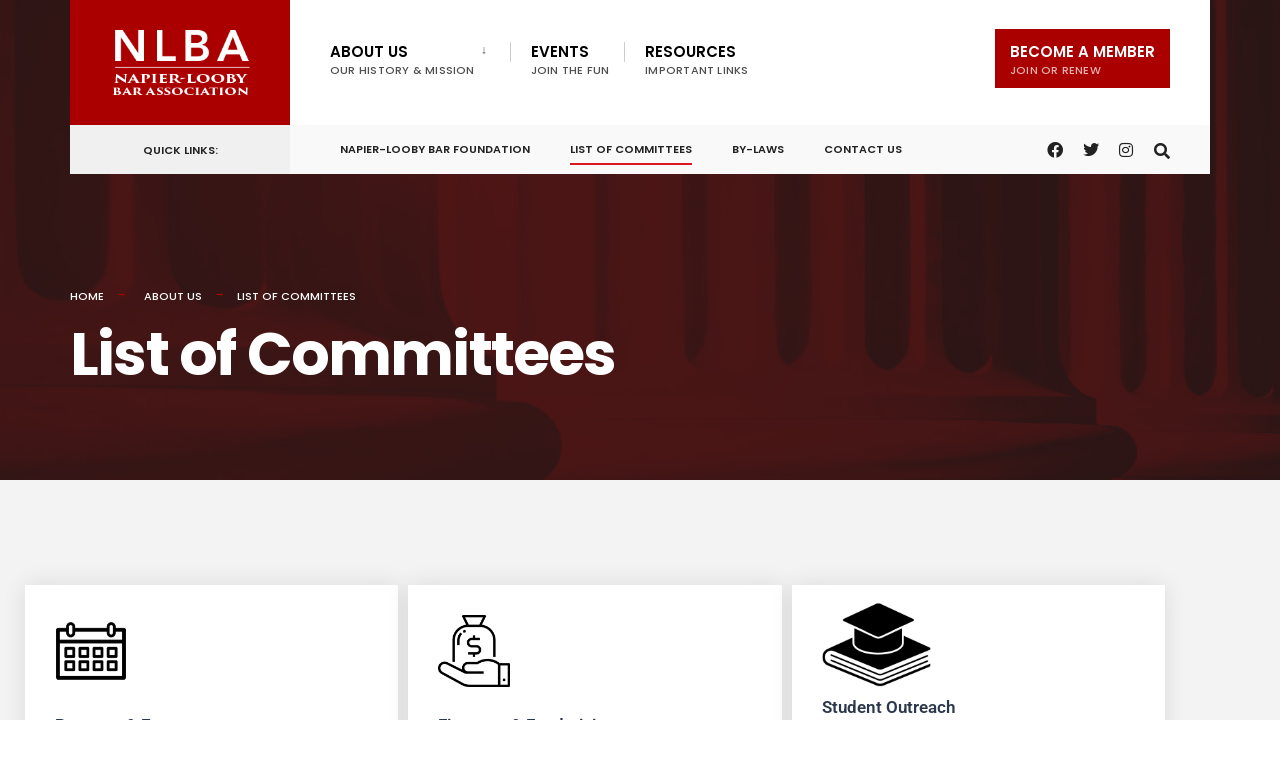

--- FILE ---
content_type: text/html; charset=UTF-8
request_url: https://napierlooby.com/about-us/list-of-committees/
body_size: 15203
content:
<!DOCTYPE html>
<html lang="en-US">
<head><meta charset="UTF-8">

<!-- Set the viewport width to device width for mobile -->
<meta name="viewport" content="width=device-width, initial-scale=1" />

<link rel="pingback" href="https://napierlooby.com/xmlrpc.php" />

<title>List of Committees &#8211; Napier-Looby Bar Association (NLBA)</title>
<meta name='robots' content='max-image-preview:large' />
	<style>img:is([sizes="auto" i], [sizes^="auto," i]) { contain-intrinsic-size: 3000px 1500px }</style>
	<link rel='dns-prefetch' href='//fonts.googleapis.com' />
<link rel='preconnect' href='https://fonts.gstatic.com' crossorigin />
<link rel="alternate" type="application/rss+xml" title="Napier-Looby Bar Association (NLBA) &raquo; Feed" href="https://napierlooby.com/feed/" />
<link rel="alternate" type="application/rss+xml" title="Napier-Looby Bar Association (NLBA) &raquo; Comments Feed" href="https://napierlooby.com/comments/feed/" />
<script type="text/javascript">
/* <![CDATA[ */
window._wpemojiSettings = {"baseUrl":"https:\/\/s.w.org\/images\/core\/emoji\/16.0.1\/72x72\/","ext":".png","svgUrl":"https:\/\/s.w.org\/images\/core\/emoji\/16.0.1\/svg\/","svgExt":".svg","source":{"concatemoji":"https:\/\/napierlooby.com\/wp-includes\/js\/wp-emoji-release.min.js?ver=6.8.3"}};
/*! This file is auto-generated */
!function(s,n){var o,i,e;function c(e){try{var t={supportTests:e,timestamp:(new Date).valueOf()};sessionStorage.setItem(o,JSON.stringify(t))}catch(e){}}function p(e,t,n){e.clearRect(0,0,e.canvas.width,e.canvas.height),e.fillText(t,0,0);var t=new Uint32Array(e.getImageData(0,0,e.canvas.width,e.canvas.height).data),a=(e.clearRect(0,0,e.canvas.width,e.canvas.height),e.fillText(n,0,0),new Uint32Array(e.getImageData(0,0,e.canvas.width,e.canvas.height).data));return t.every(function(e,t){return e===a[t]})}function u(e,t){e.clearRect(0,0,e.canvas.width,e.canvas.height),e.fillText(t,0,0);for(var n=e.getImageData(16,16,1,1),a=0;a<n.data.length;a++)if(0!==n.data[a])return!1;return!0}function f(e,t,n,a){switch(t){case"flag":return n(e,"\ud83c\udff3\ufe0f\u200d\u26a7\ufe0f","\ud83c\udff3\ufe0f\u200b\u26a7\ufe0f")?!1:!n(e,"\ud83c\udde8\ud83c\uddf6","\ud83c\udde8\u200b\ud83c\uddf6")&&!n(e,"\ud83c\udff4\udb40\udc67\udb40\udc62\udb40\udc65\udb40\udc6e\udb40\udc67\udb40\udc7f","\ud83c\udff4\u200b\udb40\udc67\u200b\udb40\udc62\u200b\udb40\udc65\u200b\udb40\udc6e\u200b\udb40\udc67\u200b\udb40\udc7f");case"emoji":return!a(e,"\ud83e\udedf")}return!1}function g(e,t,n,a){var r="undefined"!=typeof WorkerGlobalScope&&self instanceof WorkerGlobalScope?new OffscreenCanvas(300,150):s.createElement("canvas"),o=r.getContext("2d",{willReadFrequently:!0}),i=(o.textBaseline="top",o.font="600 32px Arial",{});return e.forEach(function(e){i[e]=t(o,e,n,a)}),i}function t(e){var t=s.createElement("script");t.src=e,t.defer=!0,s.head.appendChild(t)}"undefined"!=typeof Promise&&(o="wpEmojiSettingsSupports",i=["flag","emoji"],n.supports={everything:!0,everythingExceptFlag:!0},e=new Promise(function(e){s.addEventListener("DOMContentLoaded",e,{once:!0})}),new Promise(function(t){var n=function(){try{var e=JSON.parse(sessionStorage.getItem(o));if("object"==typeof e&&"number"==typeof e.timestamp&&(new Date).valueOf()<e.timestamp+604800&&"object"==typeof e.supportTests)return e.supportTests}catch(e){}return null}();if(!n){if("undefined"!=typeof Worker&&"undefined"!=typeof OffscreenCanvas&&"undefined"!=typeof URL&&URL.createObjectURL&&"undefined"!=typeof Blob)try{var e="postMessage("+g.toString()+"("+[JSON.stringify(i),f.toString(),p.toString(),u.toString()].join(",")+"));",a=new Blob([e],{type:"text/javascript"}),r=new Worker(URL.createObjectURL(a),{name:"wpTestEmojiSupports"});return void(r.onmessage=function(e){c(n=e.data),r.terminate(),t(n)})}catch(e){}c(n=g(i,f,p,u))}t(n)}).then(function(e){for(var t in e)n.supports[t]=e[t],n.supports.everything=n.supports.everything&&n.supports[t],"flag"!==t&&(n.supports.everythingExceptFlag=n.supports.everythingExceptFlag&&n.supports[t]);n.supports.everythingExceptFlag=n.supports.everythingExceptFlag&&!n.supports.flag,n.DOMReady=!1,n.readyCallback=function(){n.DOMReady=!0}}).then(function(){return e}).then(function(){var e;n.supports.everything||(n.readyCallback(),(e=n.source||{}).concatemoji?t(e.concatemoji):e.wpemoji&&e.twemoji&&(t(e.twemoji),t(e.wpemoji)))}))}((window,document),window._wpemojiSettings);
/* ]]> */
</script>
<style id='wp-emoji-styles-inline-css' type='text/css'>

	img.wp-smiley, img.emoji {
		display: inline !important;
		border: none !important;
		box-shadow: none !important;
		height: 1em !important;
		width: 1em !important;
		margin: 0 0.07em !important;
		vertical-align: -0.1em !important;
		background: none !important;
		padding: 0 !important;
	}
</style>
<style id='classic-theme-styles-inline-css' type='text/css'>
/*! This file is auto-generated */
.wp-block-button__link{color:#fff;background-color:#32373c;border-radius:9999px;box-shadow:none;text-decoration:none;padding:calc(.667em + 2px) calc(1.333em + 2px);font-size:1.125em}.wp-block-file__button{background:#32373c;color:#fff;text-decoration:none}
</style>
<link rel='stylesheet' id='wpdm-fonticon-css' href='https://napierlooby.com/wp-content/plugins/download-manager/assets/wpdm-iconfont/css/wpdm-icons.css?ver=6.8.3' type='text/css' media='all' />
<link rel='stylesheet' id='wpdm-front-css' href='https://napierlooby.com/wp-content/plugins/download-manager/assets/css/front.min.css?ver=3.3.46' type='text/css' media='all' />
<link rel='stylesheet' id='wpdm-front-dark-css' href='https://napierlooby.com/wp-content/plugins/download-manager/assets/css/front-dark.min.css?ver=3.3.46' type='text/css' media='all' />
<link rel='stylesheet' id='eleslider-style-css' href='https://napierlooby.com/wp-content/plugins/eleslider/assets/eleslider.css?ver=6.8.3' type='text/css' media='all' />
<link rel='stylesheet' id='events-manager-css' href='https://napierlooby.com/wp-content/plugins/events-manager/includes/css/events-manager.min.css?ver=7.2.3.1' type='text/css' media='all' />
<link rel='stylesheet' id='wp-components-css' href='https://napierlooby.com/wp-includes/css/dist/components/style.min.css?ver=6.8.3' type='text/css' media='all' />
<link rel='stylesheet' id='godaddy-styles-css' href='https://napierlooby.com/wp-content/mu-plugins/vendor/wpex/godaddy-launch/includes/Dependencies/GoDaddy/Styles/build/latest.css?ver=2.0.2' type='text/css' media='all' />
<link rel='stylesheet' id='citygov-style-css' href='https://napierlooby.com/wp-content/themes/citygov/style.css?ver=1727589009' type='text/css' media='all' />
<link rel='stylesheet' id='fontawesome-css' href='https://napierlooby.com/wp-content/themes/citygov/styles/fontawesome.css?ver=1727589009' type='text/css' media='all' />
<link rel='stylesheet' id='citygov-mobile-css' href='https://napierlooby.com/wp-content/themes/citygov/style-mobile.css?ver=1727589009' type='text/css' media='all' />
<link rel='stylesheet' id='elementor-icons-css' href='https://napierlooby.com/wp-content/plugins/elementor/assets/lib/eicons/css/elementor-icons.min.css?ver=5.46.0' type='text/css' media='all' />
<link rel='stylesheet' id='elementor-frontend-css' href='https://napierlooby.com/wp-content/plugins/elementor/assets/css/frontend.min.css?ver=3.34.2' type='text/css' media='all' />
<link rel='stylesheet' id='elementor-post-7610-css' href='https://napierlooby.com/wp-content/uploads/elementor/css/post-7610.css?ver=1768898901' type='text/css' media='all' />
<link rel='stylesheet' id='font-awesome-5-all-css' href='https://napierlooby.com/wp-content/plugins/elementor/assets/lib/font-awesome/css/all.min.css?ver=3.34.2' type='text/css' media='all' />
<link rel='stylesheet' id='font-awesome-4-shim-css' href='https://napierlooby.com/wp-content/plugins/elementor/assets/lib/font-awesome/css/v4-shims.min.css?ver=3.34.2' type='text/css' media='all' />
<link rel='stylesheet' id='widget-image-css' href='https://napierlooby.com/wp-content/plugins/elementor/assets/css/widget-image.min.css?ver=3.34.2' type='text/css' media='all' />
<link rel='stylesheet' id='widget-heading-css' href='https://napierlooby.com/wp-content/plugins/elementor/assets/css/widget-heading.min.css?ver=3.34.2' type='text/css' media='all' />
<link rel='stylesheet' id='elementor-post-6080-css' href='https://napierlooby.com/wp-content/uploads/elementor/css/post-6080.css?ver=1768917328' type='text/css' media='all' />
<link rel="preload" as="style" href="https://fonts.googleapis.com/css?family=Nunito%20Sans:200,300,400,500,600,700,800,900,200italic,300italic,400italic,500italic,600italic,700italic,800italic,900italic%7CPoppins:600,400,700,500&#038;subset=latin&#038;display=swap&#038;ver=6.8.3" /><link rel="stylesheet" href="https://fonts.googleapis.com/css?family=Nunito%20Sans:200,300,400,500,600,700,800,900,200italic,300italic,400italic,500italic,600italic,700italic,800italic,900italic%7CPoppins:600,400,700,500&#038;subset=latin&#038;display=swap&#038;ver=6.8.3" media="print" onload="this.media='all'"><noscript><link rel="stylesheet" href="https://fonts.googleapis.com/css?family=Nunito%20Sans:200,300,400,500,600,700,800,900,200italic,300italic,400italic,500italic,600italic,700italic,800italic,900italic%7CPoppins:600,400,700,500&#038;subset=latin&#038;display=swap&#038;ver=6.8.3" /></noscript><link rel='stylesheet' id='elementor-gf-local-roboto-css' href='https://napierlooby.com/wp-content/uploads/elementor/google-fonts/css/roboto.css?ver=1742241972' type='text/css' media='all' />
<link rel='stylesheet' id='elementor-gf-local-robotoslab-css' href='https://napierlooby.com/wp-content/uploads/elementor/google-fonts/css/robotoslab.css?ver=1742241974' type='text/css' media='all' />
<script type="text/javascript" src="https://napierlooby.com/wp-includes/js/jquery/jquery.min.js?ver=3.7.1" id="jquery-core-js"></script>
<script type="text/javascript" src="https://napierlooby.com/wp-includes/js/jquery/jquery-migrate.min.js?ver=3.4.1" id="jquery-migrate-js"></script>
<script type="text/javascript" src="https://napierlooby.com/wp-content/plugins/download-manager/assets/js/wpdm.min.js?ver=6.8.3" id="wpdm-frontend-js-js"></script>
<script type="text/javascript" id="wpdm-frontjs-js-extra">
/* <![CDATA[ */
var wpdm_url = {"home":"https:\/\/napierlooby.com\/","site":"https:\/\/napierlooby.com\/","ajax":"https:\/\/napierlooby.com\/wp-admin\/admin-ajax.php"};
var wpdm_js = {"spinner":"<i class=\"wpdm-icon wpdm-sun wpdm-spin\"><\/i>","client_id":"3069a6342d0b4ea7dfb672746b4fb0e3"};
var wpdm_strings = {"pass_var":"Password Verified!","pass_var_q":"Please click following button to start download.","start_dl":"Start Download"};
/* ]]> */
</script>
<script type="text/javascript" src="https://napierlooby.com/wp-content/plugins/download-manager/assets/js/front.min.js?ver=3.3.46" id="wpdm-frontjs-js"></script>
<script type="text/javascript" src="https://napierlooby.com/wp-includes/js/jquery/ui/core.min.js?ver=1.13.3" id="jquery-ui-core-js"></script>
<script type="text/javascript" src="https://napierlooby.com/wp-includes/js/jquery/ui/mouse.min.js?ver=1.13.3" id="jquery-ui-mouse-js"></script>
<script type="text/javascript" src="https://napierlooby.com/wp-includes/js/jquery/ui/sortable.min.js?ver=1.13.3" id="jquery-ui-sortable-js"></script>
<script type="text/javascript" src="https://napierlooby.com/wp-includes/js/jquery/ui/datepicker.min.js?ver=1.13.3" id="jquery-ui-datepicker-js"></script>
<script type="text/javascript" id="jquery-ui-datepicker-js-after">
/* <![CDATA[ */
jQuery(function(jQuery){jQuery.datepicker.setDefaults({"closeText":"Close","currentText":"Today","monthNames":["January","February","March","April","May","June","July","August","September","October","November","December"],"monthNamesShort":["Jan","Feb","Mar","Apr","May","Jun","Jul","Aug","Sep","Oct","Nov","Dec"],"nextText":"Next","prevText":"Previous","dayNames":["Sunday","Monday","Tuesday","Wednesday","Thursday","Friday","Saturday"],"dayNamesShort":["Sun","Mon","Tue","Wed","Thu","Fri","Sat"],"dayNamesMin":["S","M","T","W","T","F","S"],"dateFormat":"MM d, yy","firstDay":1,"isRTL":false});});
/* ]]> */
</script>
<script type="text/javascript" src="https://napierlooby.com/wp-includes/js/jquery/ui/resizable.min.js?ver=1.13.3" id="jquery-ui-resizable-js"></script>
<script type="text/javascript" src="https://napierlooby.com/wp-includes/js/jquery/ui/draggable.min.js?ver=1.13.3" id="jquery-ui-draggable-js"></script>
<script type="text/javascript" src="https://napierlooby.com/wp-includes/js/jquery/ui/controlgroup.min.js?ver=1.13.3" id="jquery-ui-controlgroup-js"></script>
<script type="text/javascript" src="https://napierlooby.com/wp-includes/js/jquery/ui/checkboxradio.min.js?ver=1.13.3" id="jquery-ui-checkboxradio-js"></script>
<script type="text/javascript" src="https://napierlooby.com/wp-includes/js/jquery/ui/button.min.js?ver=1.13.3" id="jquery-ui-button-js"></script>
<script type="text/javascript" src="https://napierlooby.com/wp-includes/js/jquery/ui/dialog.min.js?ver=1.13.3" id="jquery-ui-dialog-js"></script>
<script type="text/javascript" id="events-manager-js-extra">
/* <![CDATA[ */
var EM = {"ajaxurl":"https:\/\/napierlooby.com\/wp-admin\/admin-ajax.php","locationajaxurl":"https:\/\/napierlooby.com\/wp-admin\/admin-ajax.php?action=locations_search","firstDay":"1","locale":"en","dateFormat":"yy-mm-dd","ui_css":"https:\/\/napierlooby.com\/wp-content\/plugins\/events-manager\/includes\/css\/jquery-ui\/build.min.css","show24hours":"0","is_ssl":"1","autocomplete_limit":"10","calendar":{"breakpoints":{"small":560,"medium":908,"large":false},"month_format":"M Y"},"phone":"","datepicker":{"format":"Y-m-d"},"search":{"breakpoints":{"small":650,"medium":850,"full":false}},"url":"https:\/\/napierlooby.com\/wp-content\/plugins\/events-manager","assets":{"input.em-uploader":{"js":{"em-uploader":{"url":"https:\/\/napierlooby.com\/wp-content\/plugins\/events-manager\/includes\/js\/em-uploader.js?v=7.2.3.1","event":"em_uploader_ready"}}},".em-event-editor":{"js":{"event-editor":{"url":"https:\/\/napierlooby.com\/wp-content\/plugins\/events-manager\/includes\/js\/events-manager-event-editor.js?v=7.2.3.1","event":"em_event_editor_ready"}},"css":{"event-editor":"https:\/\/napierlooby.com\/wp-content\/plugins\/events-manager\/includes\/css\/events-manager-event-editor.min.css?v=7.2.3.1"}},".em-recurrence-sets, .em-timezone":{"js":{"luxon":{"url":"luxon\/luxon.js?v=7.2.3.1","event":"em_luxon_ready"}}},".em-booking-form, #em-booking-form, .em-booking-recurring, .em-event-booking-form":{"js":{"em-bookings":{"url":"https:\/\/napierlooby.com\/wp-content\/plugins\/events-manager\/includes\/js\/bookingsform.js?v=7.2.3.1","event":"em_booking_form_js_loaded"}}},"#em-opt-archetypes":{"js":{"archetypes":"https:\/\/napierlooby.com\/wp-content\/plugins\/events-manager\/includes\/js\/admin-archetype-editor.js?v=7.2.3.1","archetypes_ms":"https:\/\/napierlooby.com\/wp-content\/plugins\/events-manager\/includes\/js\/admin-archetypes.js?v=7.2.3.1","qs":"qs\/qs.js?v=7.2.3.1"}}},"cached":"1","bookingInProgress":"Please wait while the booking is being submitted.","tickets_save":"Save Ticket","bookingajaxurl":"https:\/\/napierlooby.com\/wp-admin\/admin-ajax.php","bookings_export_save":"Export Bookings","bookings_settings_save":"Save Settings","booking_delete":"Are you sure you want to delete?","booking_offset":"30","bookings":{"submit_button":{"text":{"default":"Send your booking","free":"Send your booking","payment":"Send your booking","processing":"Processing ..."}},"update_listener":""},"bb_full":"Sold Out","bb_book":"Book Now","bb_booking":"Booking...","bb_booked":"Booking Submitted","bb_error":"Booking Error. Try again?","bb_cancel":"Cancel","bb_canceling":"Canceling...","bb_cancelled":"Cancelled","bb_cancel_error":"Cancellation Error. Try again?","txt_search":"Search","txt_searching":"Searching...","txt_loading":"Loading...","event_detach_warning":"Are you sure you want to detach this event? By doing so, this event will be independent of the recurring set of events.","delete_recurrence_warning":"Are you sure you want to delete all recurrences of this event? All events will be moved to trash.","disable_bookings_warning":"Are you sure you want to disable bookings? If you do this and save, you will lose all previous bookings. If you wish to prevent further bookings, reduce the number of spaces available to the amount of bookings you currently have","booking_warning_cancel":"Are you sure you want to cancel your booking?"};
/* ]]> */
</script>
<script type="text/javascript" src="https://napierlooby.com/wp-content/plugins/events-manager/includes/js/events-manager.js?ver=7.2.3.1" id="events-manager-js"></script>
<script type="text/javascript" src="//napierlooby.com/wp-content/plugins/revslider/sr6/assets/js/rbtools.min.js?ver=6.7.29" async id="tp-tools-js"></script>
<script type="text/javascript" src="//napierlooby.com/wp-content/plugins/revslider/sr6/assets/js/rs6.min.js?ver=6.7.35" async id="revmin-js"></script>
<script type="text/javascript" src="https://napierlooby.com/wp-content/plugins/elementor/assets/lib/font-awesome/js/v4-shims.min.js?ver=3.34.2" id="font-awesome-4-shim-js"></script>
<link rel="https://api.w.org/" href="https://napierlooby.com/wp-json/" /><link rel="alternate" title="JSON" type="application/json" href="https://napierlooby.com/wp-json/wp/v2/pages/6080" /><link rel="EditURI" type="application/rsd+xml" title="RSD" href="https://napierlooby.com/xmlrpc.php?rsd" />
<link rel="canonical" href="https://napierlooby.com/about-us/list-of-committees/" />
<link rel='shortlink' href='https://napierlooby.com/?p=6080' />
<link rel="alternate" title="oEmbed (JSON)" type="application/json+oembed" href="https://napierlooby.com/wp-json/oembed/1.0/embed?url=https%3A%2F%2Fnapierlooby.com%2Fabout-us%2Flist-of-committees%2F" />
<link rel="alternate" title="oEmbed (XML)" type="text/xml+oembed" href="https://napierlooby.com/wp-json/oembed/1.0/embed?url=https%3A%2F%2Fnapierlooby.com%2Fabout-us%2Flist-of-committees%2F&#038;format=xml" />
<meta name="generator" content="Redux 4.5.10" /><script>document.documentElement.className += " js";</script>
<meta name="generator" content="Elementor 3.34.2; features: additional_custom_breakpoints; settings: css_print_method-external, google_font-enabled, font_display-swap">
			<style>
				.e-con.e-parent:nth-of-type(n+4):not(.e-lazyloaded):not(.e-no-lazyload),
				.e-con.e-parent:nth-of-type(n+4):not(.e-lazyloaded):not(.e-no-lazyload) * {
					background-image: none !important;
				}
				@media screen and (max-height: 1024px) {
					.e-con.e-parent:nth-of-type(n+3):not(.e-lazyloaded):not(.e-no-lazyload),
					.e-con.e-parent:nth-of-type(n+3):not(.e-lazyloaded):not(.e-no-lazyload) * {
						background-image: none !important;
					}
				}
				@media screen and (max-height: 640px) {
					.e-con.e-parent:nth-of-type(n+2):not(.e-lazyloaded):not(.e-no-lazyload),
					.e-con.e-parent:nth-of-type(n+2):not(.e-lazyloaded):not(.e-no-lazyload) * {
						background-image: none !important;
					}
				}
			</style>
			<style type="text/css" id="custom-background-css">
body.custom-background { background-image: url("https://napierlooby.com/wp-content/uploads/2023/01/Dowdy-NL-website.png"); background-position: center center; background-size: auto; background-repeat: repeat; background-attachment: scroll; }
</style>
	<meta name="generator" content="Powered by Slider Revolution 6.7.35 - responsive, Mobile-Friendly Slider Plugin for WordPress with comfortable drag and drop interface." />
<link rel="icon" href="https://napierlooby.com/wp-content/uploads/2022/09/cropped-NLBA-favicon-1-150x150.png" sizes="32x32" />
<link rel="icon" href="https://napierlooby.com/wp-content/uploads/2022/09/cropped-NLBA-favicon-1-300x300.png" sizes="192x192" />
<link rel="apple-touch-icon" href="https://napierlooby.com/wp-content/uploads/2022/09/cropped-NLBA-favicon-1-300x300.png" />
<meta name="msapplication-TileImage" content="https://napierlooby.com/wp-content/uploads/2022/09/cropped-NLBA-favicon-1-300x300.png" />
<script>function setREVStartSize(e){
			//window.requestAnimationFrame(function() {
				window.RSIW = window.RSIW===undefined ? window.innerWidth : window.RSIW;
				window.RSIH = window.RSIH===undefined ? window.innerHeight : window.RSIH;
				try {
					var pw = document.getElementById(e.c).parentNode.offsetWidth,
						newh;
					pw = pw===0 || isNaN(pw) || (e.l=="fullwidth" || e.layout=="fullwidth") ? window.RSIW : pw;
					e.tabw = e.tabw===undefined ? 0 : parseInt(e.tabw);
					e.thumbw = e.thumbw===undefined ? 0 : parseInt(e.thumbw);
					e.tabh = e.tabh===undefined ? 0 : parseInt(e.tabh);
					e.thumbh = e.thumbh===undefined ? 0 : parseInt(e.thumbh);
					e.tabhide = e.tabhide===undefined ? 0 : parseInt(e.tabhide);
					e.thumbhide = e.thumbhide===undefined ? 0 : parseInt(e.thumbhide);
					e.mh = e.mh===undefined || e.mh=="" || e.mh==="auto" ? 0 : parseInt(e.mh,0);
					if(e.layout==="fullscreen" || e.l==="fullscreen")
						newh = Math.max(e.mh,window.RSIH);
					else{
						e.gw = Array.isArray(e.gw) ? e.gw : [e.gw];
						for (var i in e.rl) if (e.gw[i]===undefined || e.gw[i]===0) e.gw[i] = e.gw[i-1];
						e.gh = e.el===undefined || e.el==="" || (Array.isArray(e.el) && e.el.length==0)? e.gh : e.el;
						e.gh = Array.isArray(e.gh) ? e.gh : [e.gh];
						for (var i in e.rl) if (e.gh[i]===undefined || e.gh[i]===0) e.gh[i] = e.gh[i-1];
											
						var nl = new Array(e.rl.length),
							ix = 0,
							sl;
						e.tabw = e.tabhide>=pw ? 0 : e.tabw;
						e.thumbw = e.thumbhide>=pw ? 0 : e.thumbw;
						e.tabh = e.tabhide>=pw ? 0 : e.tabh;
						e.thumbh = e.thumbhide>=pw ? 0 : e.thumbh;
						for (var i in e.rl) nl[i] = e.rl[i]<window.RSIW ? 0 : e.rl[i];
						sl = nl[0];
						for (var i in nl) if (sl>nl[i] && nl[i]>0) { sl = nl[i]; ix=i;}
						var m = pw>(e.gw[ix]+e.tabw+e.thumbw) ? 1 : (pw-(e.tabw+e.thumbw)) / (e.gw[ix]);
						newh =  (e.gh[ix] * m) + (e.tabh + e.thumbh);
					}
					var el = document.getElementById(e.c);
					if (el!==null && el) el.style.height = newh+"px";
					el = document.getElementById(e.c+"_wrapper");
					if (el!==null && el) {
						el.style.height = newh+"px";
						el.style.display = "block";
					}
				} catch(e){
					console.log("Failure at Presize of Slider:" + e)
				}
			//});
		  };</script>
		<style type="text/css" id="wp-custom-css">
			/*
@media only screen and (max-width: 595px) {
	
	#bottombar {
		max-height: none;
}
#add-nav {
    display: block;
}
}
*/

/*
.entry ul, li.comment ul {
    list-style-position: outside;
}
.entry > ul, .entry > ol {
	padding: 0 0 0 20px;
}

.entry ul li, .entry ol li {
    list-style-position: inherit;
}

.page-link {display: block;}
.page-link span{float:left;}
.page-link>span>span{ color:#fff;border-color:rgba(0,0,0,0);}

*/		</style>
		<style id="themnific_redux-dynamic-css" title="dynamic-css" class="redux-options-output">.site_wrapper{background-color:#f7f7f7;}body,input,button,select,#wpmem_reg fieldset,#wpmem_login fieldset,fieldset .give-final-total-amount{font-family:"Nunito Sans";font-weight:400;font-style:normal;color:#232323;font-size:18px;}.wrapper,.postbar{background-color:#fff;}.ghost,.single .give-goal-progress,.sidebar_item,#comments .navigation a,a.page-numbers,.page-numbers.dots{background-color:#f7f7f7;}a,.events-table h3 a{color:#222;}a:hover,.events-table h3 a:hover{color:#C95D5D;}a:active,.events-table h3 a:active{color:#000;}.entry a,.events-table h3 a:hover{color:#c95d5d;}.events-table h3 a:hover{border-color:#c95d5d;}.entry p a:hover{background-color:#C95D5D;}.p-border,.sidebar_item,.give-goal-progress,.meta,h3#reply-title,.tagcloud a,.taggs a,.page-numbers,input,textarea,select,.nav_item a,.tp_recent_tweets ul li,.page-link a span,.post-pagination>p a{border-color:#eaeaea;}#sidebar,.post-pagination span{color:#333333;}.widgetable a{color:#000000;}.container_head,.header_fullwidth #header,.header_transparent #header.scrolled{background-color:#ffffff;}#titles,.header_fullwidth #titles::before,#bottombar .social-menu a:hover{background-color:#aa0000;}#header h1 a,#bottombar .social-menu a:hover{color:#ffffff;}.nav>li>a,.bottomnav p{font-family:Poppins;font-weight:600;font-style:normal;color:#000;font-size:15px;}.nav li.current-menu-item>a,.nav >li>a:hover{border-color:#da1821;}.nav li ul{background-color:#222933;}.nav>li>ul:after,.nav > li.mega:hover::after{border-left-color:#222933;}body.rtl .nav>li>ul:after,body.rtl .nav > li.mega:hover::after{border-right-color:#222933;}.nav ul li>a,.topnav .menu_label,.topnav .social-menu span{font-family:Poppins;font-weight:400;font-style:normal;color:#fff;font-size:14px;}#main-nav>li.special>a{background-color:#aa0000;}#main-nav>li.special>a,#main-nav .special a i{color:#ffffff;}#bottombar,#bottombar::after{background-color:#f9f9f9;}#bottombar p,#bottombar a,#bottombar span,#bottombar a:hover{color:#222222;}#titles,p.menu_label{width:220px;}#titles .logo,.header_fix{margin-top:30px;margin-bottom:30px;}#navigation{padding-top:14px;padding-bottom:5px;}#footer,#footer .searchform input.s,.footop-right{background-color:#720000;}#footer p,#footer{color:#ffffff;}#footer a,#footer h2,#footer h3,#footer h4,#footer .meta,#footer .meta a,#footer .searchform input.s{color:#ffffff;}#footer a:hover{color:#e8816e;}#footer li.cat-item,.footer-logo,#copyright,#footer .tagcloud a,#footer .tp_recent_tweets ul li,#footer .p-border,#footer .searchform input.s,#footer input,#footer .landing-section{border-color:#ffffff;}.footop{background-color:#000000;}#footop h2,#footop a,#foo-spec{color:#ffffff;}h1.entry-title,h1.archiv,.eleslideinside h1,.eleslideinside h2{font-family:Poppins;font-weight:700;font-style:normal;color:#222;font-size:60px;}h2.posttitle{font-family:Poppins;font-weight:700;font-style:normal;color:#222;font-size:40px;}.tptn_posts_widget li::before,.sidebar_item .menu>li>a{font-family:Poppins;font-weight:700;font-style:normal;color:#222;font-size:17px;}a.mainbutton,.comment-author cite,.tab-post h4,.tptn_title,.submit,.nav-previous a,#comments .reply a,.post-pagination,.mc4wp-form input,.woocommerce #respond input#submit, .woocommerce a.button,.woocommerce button.button, .woocommerce input.button,.tmnf_events_widget a,.post-nav-text,a.event_button,.give-btn{font-family:Poppins;font-weight:600;font-style:normal;color:#000;font-size:15px;}h1{font-family:Poppins;font-weight:700;font-style:normal;color:#000;font-size:24px;}h2{font-family:Poppins;font-weight:700;font-style:normal;color:#222;font-size:22px;}h3,.format-quote .teaser,#wpmem_reg legend, #wpmem_login legend,.give-goal-progress{font-family:Poppins;font-weight:700;font-style:normal;color:#222;font-size:22px;}h4{font-family:Poppins;font-weight:700;font-style:normal;color:#222;font-size:17px;}h5{font-family:Poppins;font-weight:600;font-style:normal;color:#000;font-size:15px;}h6,.su-button span,.owl-nav>div,.awesome-weather-wrap{font-family:Poppins;font-weight:500;font-style:normal;color:#000;font-size:11px;}.meta,.meta a,.crumb{font-family:Poppins;font-weight:500;font-style:normal;color:#686868;font-size:11px;}a.mainbutton.inv{color:#fff;}a.searchSubmit,.ribbon,.cat_nr,.woocommerce #respond input#submit,.woocommerce a.button,.woocommerce button.button.alt,.woocommerce input.button.alt,.woocommerce a.button.alt,.woocommerce button.button, .woocommerce input.button,#respond #submit,.page-numbers.current,a.mainbutton,#submit,#comments .navigation a,.tagssingle a,.contact-form .submit,a.comment-reply-link,.dekoline:before,.eleslideinside h2:before,.item_inn:before,.meta_more a,.owl-nav > div,.page-link>span,.button_div input,button.give-btn-reveal,.give-btn-modal,.give-submit.give-btn,.give-progress-bar > span{background-color:#aa0000;}input.button,button.submit,#sidebar ul.menu a:hover,#sidebar ul.menu .current-menu-item>a,.page-link>span{border-color:#aa0000;}.main-breadcrumbs span:after{color:#aa0000;}a.searchSubmit,.ribbon,.ribbon a,.ribbon p,#footer .ribbon,.cat_nr,.woocommerce #respond input#submit,.woocommerce a.button.alt,.woocommerce input.button.alt,.woocommerce a.button,.woocommerce button.button.alt, .woocommerce button.button, .woocommerce input.button,#comments .reply a,#respond #submit,#footer a.mainbutton,.tmnf_icon,a.mainbutton,#submit,#comments .navigation a,.tagssingle a,.mc4wp-form input[type="submit"],a.comment-reply-link,.page-numbers.current,.meta_more a,.owl-next:before,.owl-prev:before,.page-link>span,.button_div input,button.give-btn-reveal,.give-btn-modal,.give-submit.give-btn{color:#ffffff;}a.searchSubmit:hover,.ribbon:hover,a.mainbutton:hover,.entry a.ribbon:hover,.woocommerce #respond input#submit:hover,.woocommerce a.button.alt:hover,.woocommerce a.button:hover, .woocommerce button.button:hover,.woocommerce input.button.alt:hover,.woocommerce input.button:hover,.meta_more a:hover,.owl-nav>div:hover,#main-nav>li.special>a:hover,button.give-btn-reveal:hover,.give-btn-modal:hover,.give-submit.give-btn:hover,.wpcf7-submit,.give-btn.give-default-level{background-color:#c95d5d;}input.button:hover,button.submit:hover{border-color:#c95d5d;}#footer a.mainbutton:hover,.ribbon:hover,.ribbon:hover a,.ribbon a:hover,.entry a.ribbon:hover,a.mainbutton:hover,.woocommerce #respond input#submit:hover, .woocommerce a.button:hover, .woocommerce button.button:hover, .woocommerce input.button:hover,.meta_more a:hover,.owl-next:hover:before,.owl-prev:hover:before,#main-nav>li.special>a:hover,button.give-btn-reveal:hover,.give-btn-modal:hover,.give-submit.give-btn:hover,.wpcf7-submit,.give-btn.give-default-level{color:#ffffff;}.imgwrap,.post-nav-image,.page-header{background-color:#1E1E1E;}.page-header,.page-header a,.page-header h1,.page-header h2,.main-breadcrumbs span{color:#ffffff;}</style><meta name="generator" content="WordPress Download Manager 3.3.46" />
                <style>
        /* WPDM Link Template Styles */        </style>
                <style>

            :root {
                --color-primary: #aa0000;
                --color-primary-rgb: 170, 0, 0;
                --color-primary-hover: #aa0000;
                --color-primary-active: #aa0000;
                --clr-sec: #6c757d;
                --clr-sec-rgb: 108, 117, 125;
                --clr-sec-hover: #6c757d;
                --clr-sec-active: #6c757d;
                --color-secondary: #6c757d;
                --color-secondary-rgb: 108, 117, 125;
                --color-secondary-hover: #6c757d;
                --color-secondary-active: #6c757d;
                --color-success: #018e11;
                --color-success-rgb: 1, 142, 17;
                --color-success-hover: #0aad01;
                --color-success-active: #0c8c01;
                --color-info: #aa0000;
                --color-info-rgb: 170, 0, 0;
                --color-info-hover: #aa0000;
                --color-info-active: #aa0000;
                --color-warning: #FFB236;
                --color-warning-rgb: 255, 178, 54;
                --color-warning-hover: #FFB236;
                --color-warning-active: #FFB236;
                --color-danger: #ff5062;
                --color-danger-rgb: 255, 80, 98;
                --color-danger-hover: #ff5062;
                --color-danger-active: #ff5062;
                --color-green: #30b570;
                --color-blue: #0073ff;
                --color-purple: #8557D3;
                --color-red: #ff5062;
                --color-muted: rgba(69, 89, 122, 0.6);
                --wpdm-font: "Rubik", -apple-system, BlinkMacSystemFont, "Segoe UI", Roboto, Helvetica, Arial, sans-serif, "Apple Color Emoji", "Segoe UI Emoji", "Segoe UI Symbol";
            }

            .wpdm-download-link.btn.btn-primary {
                border-radius: 4px;
            }


        </style>
        
</head>

     
<body class="wp-singular page-template page-template-template-fullwidth-alt page-template-template-fullwidth-alt-php page page-id-6080 page-child parent-pageid-5984 custom-background wp-theme-citygov elementor-default elementor-kit-7610 elementor-page elementor-page-6080">

<div class="site_wrapper upper tmnf_width_normal tmnf-sidebar-active header_default">
    <header>
    <div class="header_fix"></div>
    <div id="header" class="tranz" itemscope itemtype="http://schema.org/WPHeader">
    
    	<div class="container_head">
            
            <a class="screen-reader-text ribbon skip-link" href="#content_start">Skip to content</a>
    
            <div class="clearfix"></div>
            
            <div id="titles" class="tranz2">
            
                                        
                <a class="logo" href="https://napierlooby.com/">
                
                    <img class="tranz" src="https://napierlooby.com/wp-content/uploads/2022/09/nlbalogo-long-2.png" alt="Napier-Looby Bar Association (NLBA)"/>
                        
                </a>
                
                            
            </div><!-- end #titles  -->
            
            <div class="header-right for-menu">
                <input type="checkbox" id="showmenu" aria-label="Open Menu">
                <label for="showmenu" class="show-menu ribbon" tabindex="0"><i class="fas fa-bars"></i> <span>Menu</span></label>
               
                <nav id="navigation" class="rad tranz" itemscope itemtype="http://schema.org/SiteNavigationElement" role="navigation" aria-label="Main Menu"> 
                    
                    <ul id="main-nav" class="nav" role="menubar"><li id="menu-item-7602" class="menu-item menu-item-type-post_type menu-item-object-page current-page-ancestor menu-item-has-children menu-item-7602" aria-haspopup="true" role="menuitem" aria-expanded="false" tabindex="0"><a href="https://napierlooby.com/about-us/">About Us<span class="menu-item-description">Our History &#038; Mission</span></a>
<ul class="sub-menu">
	<li id="menu-item-7601" class="menu-item menu-item-type-post_type menu-item-object-page menu-item-7601"><a href="https://napierlooby.com/about-us/our-history/">Our History</a></li>
	<li id="menu-item-7603" class="menu-item menu-item-type-post_type menu-item-object-page menu-item-7603"><a href="https://napierlooby.com/about-us/our-mission-2/">Our Mission</a></li>
	<li id="menu-item-7597" class="menu-item menu-item-type-post_type menu-item-object-page menu-item-7597"><a href="https://napierlooby.com/about-us/directors-officers/">Directors &#038; Officers</a></li>
</ul>
</li>
<li id="menu-item-8319" class="menu-item menu-item-type-post_type menu-item-object-page menu-item-8319"><a href="https://napierlooby.com/events/">Events<span class="menu-item-description">Join the Fun</span></a></li>
<li id="menu-item-7598" class="menu-item menu-item-type-post_type menu-item-object-page menu-item-7598"><a href="https://napierlooby.com/legal-resources-2/">Resources<span class="menu-item-description">IMPORTANT LINKS</span></a></li>
<li id="menu-item-7606" class="special menu-item menu-item-type-post_type menu-item-object-page menu-item-7606"><a href="https://napierlooby.com/membership/">Become a Member<span class="menu-item-description">JOIN OR RENEW</span></a></li>
</ul>                
                </nav>
            
            </div><!-- end .header-right  -->
            
            <div class="clearfix"></div>
            
            <div id="bottombar" class="bottomnav tranz" role="navigation" aria-label="Quick Links">
            
                					<p class="menu_label">Quick Links:</p>
				                
                <div class="header-right tranz">
                
                    <ul id="add-nav" class="nav tranz"><li id="menu-item-7607" class="menu-item menu-item-type-post_type menu-item-object-page menu-item-7607"><a href="https://napierlooby.com/about-us/napier-looby-bar-foundation/">Napier-Looby Bar Foundation</a></li>
<li id="menu-item-7608" class="menu-item menu-item-type-post_type menu-item-object-page current-menu-item page_item page-item-6080 current_page_item menu-item-7608"><a href="https://napierlooby.com/about-us/list-of-committees/" aria-current="page">List of Committees</a></li>
<li id="menu-item-7604" class="menu-item menu-item-type-post_type menu-item-object-page menu-item-7604"><a href="https://napierlooby.com/bylaws/">By-Laws</a></li>
<li id="menu-item-7605" class="menu-item menu-item-type-post_type menu-item-object-page menu-item-7605"><a href="https://napierlooby.com/contact-us/">Contact Us</a></li>
</ul>                    
                    			            <ul class="social-menu tranz">
            
                        
                        <li class="sprite-facebook"><a class="mk-social-facebook" href="https://www.facebook.com/Napier-Looby-Bar-Association-197584945449"><i class="fab fa-facebook"></i><span>Facebook</span></a></li>            
                        <li class="sprite-twitter"><a class="mk-social-twitter-alt" href="https://twitter.com/napierlooby"><i class="fab fa-twitter"></i><span>Twitter</span></a></li>            
                        
                        
                        
                        <li class="sprite-instagram"><a class="mk-social-photobucket" href="https://www.instagram.com/napierloobybar"><i class="fab fa-instagram"></i><span>Instagram</span></a></li>            
                        
                        
                        
                        
                        
                        
                        
                        
                        
                        
                        
                        
                        
                        
                        
                        
                        
                        

            <li class="search-item">
            
            	<a class="searchOpen" href="" aria-label="Open Search Window"><i class="fas fa-search"></i><span class="screen-reader-text">Open Search Window</span></a></li>
            
            </ul>                
                </div>
            
            </div><!-- end #bottombar  -->
            
            <div class="clearfix"></div>
        
        </div><!-- end .container  -->
    
    </div><!-- end #header  -->

    </header>


<div class="wrapper p-border"  role="main">
<div class="page-header">

                
                <img class="page-header-img" src="https://napierlooby.com/wp-content/uploads/2022/09/Header-image-2.jpg" alt="List of Committees"/>
                
            
    <div class="container">

    	<div class="main-breadcrumbs">
        
        	<span class="crumb"><a href="https://napierlooby.com/">Home</a></span>
	 <span class="crumb"> <a href="https://napierlooby.com/about-us/">About Us</a></span><span class="crumb">List of Committees</span>            
        </div>

        <h1 itemprop="headline" class="entry-title">List of Committees</h1>
    
    </div>
        
</div>
                
    
    <div id="content_start" class="tmnf_anchor"></div>

			<div data-elementor-type="wp-page" data-elementor-id="6080" class="elementor elementor-6080">
						<section class="elementor-section elementor-top-section elementor-element elementor-element-4afe7d1 elementor-section-full_width elementor-section-height-default elementor-section-height-default" data-id="4afe7d1" data-element_type="section" data-settings="{&quot;background_background&quot;:&quot;classic&quot;}">
						<div class="elementor-container elementor-column-gap-no">
					<div class="elementor-column elementor-col-100 elementor-top-column elementor-element elementor-element-796532f" data-id="796532f" data-element_type="column" data-settings="{&quot;background_background&quot;:&quot;classic&quot;}">
			<div class="elementor-widget-wrap elementor-element-populated">
						<section class="elementor-section elementor-inner-section elementor-element elementor-element-9ce3c1c elementor-section-boxed elementor-section-height-default elementor-section-height-default" data-id="9ce3c1c" data-element_type="section">
						<div class="elementor-container elementor-column-gap-wider">
					<div class="elementor-column elementor-col-33 elementor-inner-column elementor-element elementor-element-b1855b8" data-id="b1855b8" data-element_type="column" data-settings="{&quot;background_background&quot;:&quot;classic&quot;}">
			<div class="elementor-widget-wrap elementor-element-populated">
						<div class="elementor-element elementor-element-8fb4f13 elementor-widget elementor-widget-image" data-id="8fb4f13" data-element_type="widget" data-widget_type="image.default">
				<div class="elementor-widget-container">
															<img decoding="async" width="128" height="128" src="https://napierlooby.com/wp-content/uploads/2022/09/event-icon.png" class="attachment-large size-large wp-image-6845" alt="" />															</div>
				</div>
				<div class="elementor-element elementor-element-1a29ab1 elementor-widget elementor-widget-heading" data-id="1a29ab1" data-element_type="widget" data-widget_type="heading.default">
				<div class="elementor-widget-container">
					<h4 class="elementor-heading-title elementor-size-default"><a href="#">Program &amp; Events</a></h4>				</div>
				</div>
				<div class="elementor-element elementor-element-2ec1887 elementor-widget elementor-widget-text-editor" data-id="2ec1887" data-element_type="widget" data-widget_type="text-editor.default">
				<div class="elementor-widget-container">
									The Program &#038; Events Committee is responsible for planning and coordinating programs and events designed to promote the Association within the greater professional and political community and increase the visibility of the Association. The Programs/Events Committee is also responsible for presenting Continuing Legal Education programs on behalf and for the benefit of the Chapter. This committee shall be chaired by the President-Elect. 								</div>
				</div>
				<div class="elementor-element elementor-element-a0d5b08 elementor-align-left elementor-widget elementor-widget-button" data-id="a0d5b08" data-element_type="widget" data-widget_type="button.default">
				<div class="elementor-widget-container">
									<div class="elementor-button-wrapper">
					<a class="elementor-button elementor-button-link elementor-size-xs" href="https://napierlooby.com/committee-sign-up/">
						<span class="elementor-button-content-wrapper">
									<span class="elementor-button-text">Sign Up</span>
					</span>
					</a>
				</div>
								</div>
				</div>
					</div>
		</div>
				<div class="elementor-column elementor-col-33 elementor-inner-column elementor-element elementor-element-f75b553" data-id="f75b553" data-element_type="column" data-settings="{&quot;background_background&quot;:&quot;classic&quot;}">
			<div class="elementor-widget-wrap elementor-element-populated">
						<div class="elementor-element elementor-element-b62c430 elementor-widget elementor-widget-image" data-id="b62c430" data-element_type="widget" data-widget_type="image.default">
				<div class="elementor-widget-container">
															<img decoding="async" width="128" height="128" src="https://napierlooby.com/wp-content/uploads/2020/03/002-money-bag-black.png" class="attachment-large size-large wp-image-6084" alt="" />															</div>
				</div>
				<div class="elementor-element elementor-element-6b4a207 elementor-widget elementor-widget-heading" data-id="6b4a207" data-element_type="widget" data-widget_type="heading.default">
				<div class="elementor-widget-container">
					<h4 class="elementor-heading-title elementor-size-default"><a href="#">Finances &amp; Fundraising</a></h4>				</div>
				</div>
				<div class="elementor-element elementor-element-3a98ebd elementor-widget elementor-widget-text-editor" data-id="3a98ebd" data-element_type="widget" data-widget_type="text-editor.default">
				<div class="elementor-widget-container">
									<p>Members of the Finance Committee are responsible for preparing the annual budget of the Association, which shall be presented to the Board of Directors. It shall consult with the Board of Directors on the financial and administrative needs of the Association and shall assist in planning fundraising events for the Association. This committee shall be chaired by the Association’s Treasurer.</p>								</div>
				</div>
				<div class="elementor-element elementor-element-4be5748 elementor-align-left elementor-widget elementor-widget-button" data-id="4be5748" data-element_type="widget" data-widget_type="button.default">
				<div class="elementor-widget-container">
									<div class="elementor-button-wrapper">
					<a class="elementor-button elementor-button-link elementor-size-xs" href="https://napierlooby.com/committee-sign-up/">
						<span class="elementor-button-content-wrapper">
									<span class="elementor-button-text">Sign Up</span>
					</span>
					</a>
				</div>
								</div>
				</div>
					</div>
		</div>
				<div class="elementor-column elementor-col-33 elementor-inner-column elementor-element elementor-element-a489397" data-id="a489397" data-element_type="column" data-settings="{&quot;background_background&quot;:&quot;classic&quot;}">
			<div class="elementor-widget-wrap elementor-element-populated">
						<div class="elementor-element elementor-element-0b1c699 elementor-widget elementor-widget-image" data-id="0b1c699" data-element_type="widget" data-widget_type="image.default">
				<div class="elementor-widget-container">
															<img decoding="async" width="158" height="128" src="https://napierlooby.com/wp-content/uploads/2022/09/student-icon.png" class="attachment-large size-large wp-image-6841" alt="Student Outreach" />															</div>
				</div>
				<div class="elementor-element elementor-element-a20f229 elementor-widget elementor-widget-heading" data-id="a20f229" data-element_type="widget" data-widget_type="heading.default">
				<div class="elementor-widget-container">
					<h4 class="elementor-heading-title elementor-size-default"><a href="#">Student Outreach</a></h4>				</div>
				</div>
				<div class="elementor-element elementor-element-61bb2ea elementor-widget elementor-widget-text-editor" data-id="61bb2ea" data-element_type="widget" data-widget_type="text-editor.default">
				<div class="elementor-widget-container">
									This committee shall be responsible for aiding minority students of all ages interested in law and assisting them on the path to become excellent legal professionals.								</div>
				</div>
				<div class="elementor-element elementor-element-9049baa elementor-align-left elementor-widget elementor-widget-button" data-id="9049baa" data-element_type="widget" data-widget_type="button.default">
				<div class="elementor-widget-container">
									<div class="elementor-button-wrapper">
					<a class="elementor-button elementor-button-link elementor-size-xs" href="https://napierlooby.com/committee-sign-up/">
						<span class="elementor-button-content-wrapper">
									<span class="elementor-button-text">Sign Up</span>
					</span>
					</a>
				</div>
								</div>
				</div>
					</div>
		</div>
					</div>
		</section>
				<section class="elementor-section elementor-inner-section elementor-element elementor-element-ac3f76b elementor-section-boxed elementor-section-height-default elementor-section-height-default" data-id="ac3f76b" data-element_type="section">
						<div class="elementor-container elementor-column-gap-wider">
					<div class="elementor-column elementor-col-33 elementor-inner-column elementor-element elementor-element-e64991e" data-id="e64991e" data-element_type="column" data-settings="{&quot;background_background&quot;:&quot;classic&quot;}">
			<div class="elementor-widget-wrap elementor-element-populated">
						<div class="elementor-element elementor-element-d2ac37d elementor-widget elementor-widget-image" data-id="d2ac37d" data-element_type="widget" data-widget_type="image.default">
				<div class="elementor-widget-container">
															<img decoding="async" src="http://dannci.wpmasters.org/citygov/wp-content/uploads/2020/03/tree-black.png" title="" alt="" loading="lazy" />															</div>
				</div>
				<div class="elementor-element elementor-element-dac709c elementor-widget elementor-widget-heading" data-id="dac709c" data-element_type="widget" data-widget_type="heading.default">
				<div class="elementor-widget-container">
					<h4 class="elementor-heading-title elementor-size-default"><a href="#">Community Outreach</a></h4>				</div>
				</div>
				<div class="elementor-element elementor-element-f246233 elementor-widget elementor-widget-text-editor" data-id="f246233" data-element_type="widget" data-widget_type="text-editor.default">
				<div class="elementor-widget-container">
									This committee shall be responsible for planning workshops that aid and assist the community.								</div>
				</div>
				<div class="elementor-element elementor-element-14ed845 elementor-align-left elementor-widget elementor-widget-button" data-id="14ed845" data-element_type="widget" data-widget_type="button.default">
				<div class="elementor-widget-container">
									<div class="elementor-button-wrapper">
					<a class="elementor-button elementor-button-link elementor-size-xs" href="https://napierlooby.com/committee-sign-up/">
						<span class="elementor-button-content-wrapper">
									<span class="elementor-button-text">Sign Up</span>
					</span>
					</a>
				</div>
								</div>
				</div>
					</div>
		</div>
				<div class="elementor-column elementor-col-33 elementor-inner-column elementor-element elementor-element-3928701" data-id="3928701" data-element_type="column" data-settings="{&quot;background_background&quot;:&quot;classic&quot;}">
			<div class="elementor-widget-wrap elementor-element-populated">
						<div class="elementor-element elementor-element-b87f8c8 elementor-widget elementor-widget-image" data-id="b87f8c8" data-element_type="widget" data-widget_type="image.default">
				<div class="elementor-widget-container">
															<img loading="lazy" decoding="async" width="128" height="128" src="https://napierlooby.com/wp-content/uploads/2022/09/legal-icon.png" class="attachment-large size-large wp-image-6842" alt="" />															</div>
				</div>
				<div class="elementor-element elementor-element-91b5ad9 elementor-widget elementor-widget-heading" data-id="91b5ad9" data-element_type="widget" data-widget_type="heading.default">
				<div class="elementor-widget-container">
					<h4 class="elementor-heading-title elementor-size-default"><a href="#">Legislature &amp; Judicial Affairs </a></h4>				</div>
				</div>
				<div class="elementor-element elementor-element-ade0f0e elementor-widget elementor-widget-text-editor" data-id="ade0f0e" data-element_type="widget" data-widget_type="text-editor.default">
				<div class="elementor-widget-container">
									<p>This committee shall be responsible for identifying legislative issues that impact the legal profession and issues that affect diversity on the judicial bench and bringing such matters to the Association for consideration.</p><p>The committee also develops and implements strategies to ensure that the Association is an active and influential participant in the legal and political processes that affect minority citizens.</p>								</div>
				</div>
				<div class="elementor-element elementor-element-ee8166c elementor-align-left elementor-widget elementor-widget-button" data-id="ee8166c" data-element_type="widget" data-widget_type="button.default">
				<div class="elementor-widget-container">
									<div class="elementor-button-wrapper">
					<a class="elementor-button elementor-button-link elementor-size-xs" href="https://napierlooby.com/committee-sign-up/">
						<span class="elementor-button-content-wrapper">
									<span class="elementor-button-text">Sign Up</span>
					</span>
					</a>
				</div>
								</div>
				</div>
					</div>
		</div>
				<div class="elementor-column elementor-col-33 elementor-inner-column elementor-element elementor-element-ccc4f84" data-id="ccc4f84" data-element_type="column" data-settings="{&quot;background_background&quot;:&quot;classic&quot;}">
			<div class="elementor-widget-wrap elementor-element-populated">
						<div class="elementor-element elementor-element-83c9cac elementor-widget elementor-widget-image" data-id="83c9cac" data-element_type="widget" data-widget_type="image.default">
				<div class="elementor-widget-container">
															<img loading="lazy" decoding="async" width="128" height="128" src="https://napierlooby.com/wp-content/uploads/2022/09/mem-icon.png" class="attachment-large size-large wp-image-6844" alt="" />															</div>
				</div>
				<div class="elementor-element elementor-element-999a651 elementor-widget elementor-widget-heading" data-id="999a651" data-element_type="widget" data-widget_type="heading.default">
				<div class="elementor-widget-container">
					<h4 class="elementor-heading-title elementor-size-default"><a href="#">Membership</a></h4>				</div>
				</div>
				<div class="elementor-element elementor-element-744cf32 elementor-widget elementor-widget-text-editor" data-id="744cf32" data-element_type="widget" data-widget_type="text-editor.default">
				<div class="elementor-widget-container">
									This committee is responsible for the recruitment and retention of members by identifying the needs of members and recommending the development of services to meet those needs, developing means for increasing NLBA membership, and welcoming new members and recommending ways to acknowledge those new members.								</div>
				</div>
				<div class="elementor-element elementor-element-4d94fd3 elementor-align-left elementor-widget elementor-widget-button" data-id="4d94fd3" data-element_type="widget" data-widget_type="button.default">
				<div class="elementor-widget-container">
									<div class="elementor-button-wrapper">
					<a class="elementor-button elementor-button-link elementor-size-xs" href="https://napierlooby.com/committee-sign-up/">
						<span class="elementor-button-content-wrapper">
									<span class="elementor-button-text">Sign up</span>
					</span>
					</a>
				</div>
								</div>
				</div>
					</div>
		</div>
					</div>
		</section>
				<section class="elementor-section elementor-inner-section elementor-element elementor-element-61edd97 elementor-section-boxed elementor-section-height-default elementor-section-height-default" data-id="61edd97" data-element_type="section">
						<div class="elementor-container elementor-column-gap-wider">
					<div class="elementor-column elementor-col-100 elementor-inner-column elementor-element elementor-element-23c7151" data-id="23c7151" data-element_type="column" data-settings="{&quot;background_background&quot;:&quot;classic&quot;}">
			<div class="elementor-widget-wrap elementor-element-populated">
						<div class="elementor-element elementor-element-e2cd15f elementor-widget elementor-widget-image" data-id="e2cd15f" data-element_type="widget" data-widget_type="image.default">
				<div class="elementor-widget-container">
															<img loading="lazy" decoding="async" width="128" height="128" src="https://napierlooby.com/wp-content/uploads/2022/09/comm-icon.png" class="attachment-large size-large wp-image-6843" alt="" />															</div>
				</div>
				<div class="elementor-element elementor-element-54cecdd elementor-widget elementor-widget-text-editor" data-id="54cecdd" data-element_type="widget" data-widget_type="text-editor.default">
				<div class="elementor-widget-container">
									The Communications committee is responsible for developing, updating and monitoring NLBA&#8217;s communications policies as well as recommending new ways for NLBA to communicate with its members and other interested parties through alternative media								</div>
				</div>
				<div class="elementor-element elementor-element-36afcc3 elementor-widget elementor-widget-heading" data-id="36afcc3" data-element_type="widget" data-widget_type="heading.default">
				<div class="elementor-widget-container">
					<h4 class="elementor-heading-title elementor-size-default"><a href="#">Communication</a></h4>				</div>
				</div>
				<div class="elementor-element elementor-element-3721e7c elementor-align-left elementor-widget elementor-widget-button" data-id="3721e7c" data-element_type="widget" data-widget_type="button.default">
				<div class="elementor-widget-container">
									<div class="elementor-button-wrapper">
					<a class="elementor-button elementor-button-link elementor-size-xs" href="https://napierlooby.com/committee-sign-up/">
						<span class="elementor-button-content-wrapper">
									<span class="elementor-button-text">Sign Up</span>
					</span>
					</a>
				</div>
								</div>
				</div>
					</div>
		</div>
					</div>
		</section>
					</div>
		</div>
					</div>
		</section>
				</div>
		
    
<div class="clearfix"></div>
    
<div class="clearfix"></div>

    <div id="footer" role="contentinfo">
        
        <div class="container_alt container_vis"> 
        
			
        
		    
            <div class="foocol first"> 
            
            	<div class="footer-logo">
    
					                                     
                            <a class="logo" href="https://napierlooby.com/">
                            
                                <img class="tranz" src="https://napierlooby.com/wp-content/uploads/2022/09/Footer-Logo.jpg" alt="Napier-Looby Bar Association (NLBA)"/>
                                    
                            </a>
                            
                                            
                </div><div class="clearfix"></div> 
            
                			<div class="textwidget"><h4>Napier-Looby Bar Association</h4>
<p>901 Broadway P.O. Box #23121 • Nashville, TN 37202<br />
Email: <a href="mailto:napierlooby@gmail.com">napierlooby@gmail.com</a></p>
</div>
		<form role="search" class="searchform" method="get" action="https://napierlooby.com/">
	<label for="search-form-696f8d88a3a90">
		<span class="screen-reader-text">Search for:</span>
	</label>
<input id="search-form-696f8d88a3a90"  type="text" name="s" class="s p-border" size="30" value="I am looking for..." onfocus="if (this.value = '') {this.value = '';}" onblur="if (this.value == '') {this.value = 'I am looking for...';}" />
<button class='searchSubmit ribbon' >Search</button>
</form>                
            </div>
        
        		
		    
            <div class="foocol sec"> 
            
                
<p></p>
                
            </div>
        
                
        
                
            <div class="foocol">
            
                <h3 class="widget dekoline dekoline_small">About NLBA</h3>			<div class="textwidget"><ul>
<li><a href="https://napierlooby.com/about-us/our-mission/">Our Mission</a></li>
<li><a href="https://napierlooby.com/about-us/our-history/">History</a></li>
<li><a href="https://napierlooby.com/documents/">Bylaws</a></li>
<li><a href="https://napierlooby.com/about-us/directors-officers/">Directors &amp; Officers</a></li>
<li><a href="https://napierlooby.com/about-us/list-of-committees/">Committees</a></li>
<li><a href="https://napierlooby.com/about-us/napier-looby-bar-foundation/">NLBA Foundation</a></li>
</ul>
</div>
		                
            </div>
        
                
        
                
            <div id="foo-spec" class="foocol last"> 
            
                <h3 class="widget dekoline dekoline_small">Useful Links</h3>			<div class="textwidget"><ul>
<li><a href="https://napierlooby.com/membership/">Join or Renew</a></li>
<li><a href="https://napierlooby.com/events/">Events</a></li>
<li><a href="https://napierlooby.com/member-directory/">Member Directory</a></li>
<li><a href="https://napierlooby.com/legal-resources/">Legal Resources</a></li>
<li><a href="https://napierlooby.com/templates/contact-us/">Contact Us</a></li>
</ul>
</div>
		                
            </div>
        
                    
        </div> 
        
        <div class="clearfix"></div> 
        
        <div class="container_vis">
        
        	<div id="footop" class="footop ">
                        
            	<div class="footop-right">

        						            <ul class="social-menu tranz">
            
                        
                        <li class="sprite-facebook"><a class="mk-social-facebook" href="https://www.facebook.com/Napier-Looby-Bar-Association-197584945449"><i class="fab fa-facebook"></i><span>Facebook</span></a></li>            
                        <li class="sprite-twitter"><a class="mk-social-twitter-alt" href="https://twitter.com/napierlooby"><i class="fab fa-twitter"></i><span>Twitter</span></a></li>            
                        
                        
                        
                        <li class="sprite-instagram"><a class="mk-social-photobucket" href="https://www.instagram.com/napierloobybar"><i class="fab fa-instagram"></i><span>Instagram</span></a></li>            
                        
                        
                        
                        
                        
                        
                        
                        
                        
                        
                        
                        
                        
                        
                        
                        
                        
                        

            <li class="search-item">
            
            	<a class="searchOpen" href="" aria-label="Open Search Window"><i class="fas fa-search"></i><span class="screen-reader-text">Open Search Window</span></a></li>
            
            </ul>   
                    
                </div>
            
                   
        
        	</div><!-- end #footop -->
            
        </div>  <!-- end .container_vis --> 
        
        <div class="clearfix"></div> 

		<div class="footer-menu">
        
			<div class="container">
                
            	                
                <div class="footer_credits">Copyright © 2022 - Napier-Looby Bar Association</div>                
            </div>   
            
		</div><!-- end #footer-logo -->
        
		<div class="clearfix"></div> 
            
    </div><!-- /#footer  -->
    
<div id="curtain" class="tranz">
	
	<form role="search" class="searchform" method="get" action="https://napierlooby.com/">
	<label for="search-form-696f8d88a3f19">
		<span class="screen-reader-text">Search for:</span>
	</label>
<input id="search-form-696f8d88a3f19"  type="text" name="s" class="s p-border" size="30" value="I am looking for..." onfocus="if (this.value = '') {this.value = '';}" onblur="if (this.value == '') {this.value = 'I am looking for...';}" />
<button class='searchSubmit ribbon' >Search</button>
</form>    
    <a class='curtainclose' href="" ><i class="fa fa-times"></i><span class="screen-reader-text">Close Search Window</span></a>
    
</div>
    
<div class="scrollTo_top ribbon">

    <a title="Scroll to top" class="rad" href="">&uarr;</a>
    
</div>
</div><!-- /.upper class  -->
</div><!-- /.wrapper  -->

		<script>
			window.RS_MODULES = window.RS_MODULES || {};
			window.RS_MODULES.modules = window.RS_MODULES.modules || {};
			window.RS_MODULES.waiting = window.RS_MODULES.waiting || [];
			window.RS_MODULES.defered = false;
			window.RS_MODULES.moduleWaiting = window.RS_MODULES.moduleWaiting || {};
			window.RS_MODULES.type = 'compiled';
		</script>
		<script type="speculationrules">
{"prefetch":[{"source":"document","where":{"and":[{"href_matches":"\/*"},{"not":{"href_matches":["\/wp-*.php","\/wp-admin\/*","\/wp-content\/uploads\/*","\/wp-content\/*","\/wp-content\/plugins\/*","\/wp-content\/themes\/citygov\/*","\/*\\?(.+)"]}},{"not":{"selector_matches":"a[rel~=\"nofollow\"]"}},{"not":{"selector_matches":".no-prefetch, .no-prefetch a"}}]},"eagerness":"conservative"}]}
</script>
            <script>
                const abmsg = "We noticed an ad blocker. Consider whitelisting us to support the site ❤️";
                const abmsgd = "download";
                const iswpdmpropage = 0;
                jQuery(function($){

                    
                });
            </script>
            <div id="fb-root"></div>
            		<script type="text/javascript">
			(function() {
				let targetObjectName = 'EM';
				if ( typeof window[targetObjectName] === 'object' && window[targetObjectName] !== null ) {
					Object.assign( window[targetObjectName], []);
				} else {
					console.warn( 'Could not merge extra data: window.' + targetObjectName + ' not found or not an object.' );
				}
			})();
		</script>
					<script>
				const lazyloadRunObserver = () => {
					const lazyloadBackgrounds = document.querySelectorAll( `.e-con.e-parent:not(.e-lazyloaded)` );
					const lazyloadBackgroundObserver = new IntersectionObserver( ( entries ) => {
						entries.forEach( ( entry ) => {
							if ( entry.isIntersecting ) {
								let lazyloadBackground = entry.target;
								if( lazyloadBackground ) {
									lazyloadBackground.classList.add( 'e-lazyloaded' );
								}
								lazyloadBackgroundObserver.unobserve( entry.target );
							}
						});
					}, { rootMargin: '200px 0px 200px 0px' } );
					lazyloadBackgrounds.forEach( ( lazyloadBackground ) => {
						lazyloadBackgroundObserver.observe( lazyloadBackground );
					} );
				};
				const events = [
					'DOMContentLoaded',
					'elementor/lazyload/observe',
				];
				events.forEach( ( event ) => {
					document.addEventListener( event, lazyloadRunObserver );
				} );
			</script>
			<link rel='stylesheet' id='redux-custom-fonts-css' href='//napierlooby.com/wp-content/uploads/redux/custom-fonts/fonts.css?ver=1674212616' type='text/css' media='all' />
<link rel='stylesheet' id='rs-plugin-settings-css' href='//napierlooby.com/wp-content/plugins/revslider/sr6/assets/css/rs6.css?ver=6.7.35' type='text/css' media='all' />
<style id='rs-plugin-settings-inline-css' type='text/css'>
#rs-demo-id {}
</style>
<script type="text/javascript" src="https://napierlooby.com/wp-includes/js/dist/hooks.min.js?ver=4d63a3d491d11ffd8ac6" id="wp-hooks-js"></script>
<script type="text/javascript" src="https://napierlooby.com/wp-includes/js/dist/i18n.min.js?ver=5e580eb46a90c2b997e6" id="wp-i18n-js"></script>
<script type="text/javascript" id="wp-i18n-js-after">
/* <![CDATA[ */
wp.i18n.setLocaleData( { 'text direction\u0004ltr': [ 'ltr' ] } );
/* ]]> */
</script>
<script type="text/javascript" src="https://napierlooby.com/wp-includes/js/jquery/jquery.form.min.js?ver=4.3.0" id="jquery-form-js"></script>
<script type="text/javascript" src="https://napierlooby.com/wp-content/themes/citygov/js/ownScript.js?ver=1727589009" id="citygov-ownscript-js"></script>
<script type="text/javascript" src="https://napierlooby.com/wp-content/plugins/elementor/assets/js/webpack.runtime.min.js?ver=3.34.2" id="elementor-webpack-runtime-js"></script>
<script type="text/javascript" src="https://napierlooby.com/wp-content/plugins/elementor/assets/js/frontend-modules.min.js?ver=3.34.2" id="elementor-frontend-modules-js"></script>
<script type="text/javascript" id="elementor-frontend-js-before">
/* <![CDATA[ */
var elementorFrontendConfig = {"environmentMode":{"edit":false,"wpPreview":false,"isScriptDebug":false},"i18n":{"shareOnFacebook":"Share on Facebook","shareOnTwitter":"Share on Twitter","pinIt":"Pin it","download":"Download","downloadImage":"Download image","fullscreen":"Fullscreen","zoom":"Zoom","share":"Share","playVideo":"Play Video","previous":"Previous","next":"Next","close":"Close","a11yCarouselPrevSlideMessage":"Previous slide","a11yCarouselNextSlideMessage":"Next slide","a11yCarouselFirstSlideMessage":"This is the first slide","a11yCarouselLastSlideMessage":"This is the last slide","a11yCarouselPaginationBulletMessage":"Go to slide"},"is_rtl":false,"breakpoints":{"xs":0,"sm":480,"md":768,"lg":1025,"xl":1440,"xxl":1600},"responsive":{"breakpoints":{"mobile":{"label":"Mobile Portrait","value":767,"default_value":767,"direction":"max","is_enabled":true},"mobile_extra":{"label":"Mobile Landscape","value":880,"default_value":880,"direction":"max","is_enabled":false},"tablet":{"label":"Tablet Portrait","value":1024,"default_value":1024,"direction":"max","is_enabled":true},"tablet_extra":{"label":"Tablet Landscape","value":1200,"default_value":1200,"direction":"max","is_enabled":false},"laptop":{"label":"Laptop","value":1366,"default_value":1366,"direction":"max","is_enabled":false},"widescreen":{"label":"Widescreen","value":2400,"default_value":2400,"direction":"min","is_enabled":false}},"hasCustomBreakpoints":false},"version":"3.34.2","is_static":false,"experimentalFeatures":{"additional_custom_breakpoints":true,"home_screen":true,"global_classes_should_enforce_capabilities":true,"e_variables":true,"cloud-library":true,"e_opt_in_v4_page":true,"e_interactions":true,"e_editor_one":true,"import-export-customization":true},"urls":{"assets":"https:\/\/napierlooby.com\/wp-content\/plugins\/elementor\/assets\/","ajaxurl":"https:\/\/napierlooby.com\/wp-admin\/admin-ajax.php","uploadUrl":"https:\/\/napierlooby.com\/wp-content\/uploads"},"nonces":{"floatingButtonsClickTracking":"26e4c95b17"},"swiperClass":"swiper","settings":{"page":[],"editorPreferences":[]},"kit":{"active_breakpoints":["viewport_mobile","viewport_tablet"],"global_image_lightbox":"yes","lightbox_enable_counter":"yes","lightbox_enable_fullscreen":"yes","lightbox_enable_zoom":"yes","lightbox_enable_share":"yes","lightbox_title_src":"title","lightbox_description_src":"description"},"post":{"id":6080,"title":"List%20of%20Committees%20%E2%80%93%20Napier-Looby%20Bar%20Association%20%28NLBA%29","excerpt":"","featuredImage":false}};
/* ]]> */
</script>
<script type="text/javascript" src="https://napierlooby.com/wp-content/plugins/elementor/assets/js/frontend.min.js?ver=3.34.2" id="elementor-frontend-js"></script>

</body>
</html>

--- FILE ---
content_type: text/css
request_url: https://napierlooby.com/wp-content/uploads/elementor/css/post-6080.css?ver=1768917328
body_size: 957
content:
.elementor-6080 .elementor-element.elementor-element-4afe7d1:not(.elementor-motion-effects-element-type-background), .elementor-6080 .elementor-element.elementor-element-4afe7d1 > .elementor-motion-effects-container > .elementor-motion-effects-layer{background-color:#F3F3F3;}.elementor-6080 .elementor-element.elementor-element-4afe7d1{transition:background 0.3s, border 0.3s, border-radius 0.3s, box-shadow 0.3s;padding:0px 0px 0px 0px;}.elementor-6080 .elementor-element.elementor-element-4afe7d1 > .elementor-background-overlay{transition:background 0.3s, border-radius 0.3s, opacity 0.3s;}.elementor-6080 .elementor-element.elementor-element-796532f > .elementor-element-populated{transition:background 0.3s, border 0.3s, border-radius 0.3s, box-shadow 0.3s;padding:100px 20px 100px 20px;}.elementor-6080 .elementor-element.elementor-element-796532f > .elementor-element-populated > .elementor-background-overlay{transition:background 0.3s, border-radius 0.3s, opacity 0.3s;}.elementor-6080 .elementor-element.elementor-element-9ce3c1c > .elementor-container{max-width:1150px;}.elementor-6080 .elementor-element.elementor-element-9ce3c1c{padding:5px 0px 5px 0px;}.elementor-6080 .elementor-element.elementor-element-b1855b8:not(.elementor-motion-effects-element-type-background) > .elementor-widget-wrap, .elementor-6080 .elementor-element.elementor-element-b1855b8 > .elementor-widget-wrap > .elementor-motion-effects-container > .elementor-motion-effects-layer{background-color:#FFFFFF;}.elementor-6080 .elementor-element.elementor-element-b1855b8 > .elementor-widget-wrap > .elementor-widget:not(.elementor-widget__width-auto):not(.elementor-widget__width-initial):not(:last-child):not(.elementor-absolute){margin-block-end:0px;}.elementor-6080 .elementor-element.elementor-element-b1855b8 > .elementor-element-populated{box-shadow:0px 0px 22px 0px rgba(0, 0, 0, 0.1);transition:background 0.3s, border 0.3s, border-radius 0.3s, box-shadow 0.3s;margin:0px 5px 0px 5px;--e-column-margin-right:5px;--e-column-margin-left:5px;}.elementor-6080 .elementor-element.elementor-element-b1855b8 > .elementor-element-populated > .elementor-background-overlay{transition:background 0.3s, border-radius 0.3s, opacity 0.3s;}.elementor-widget-image .widget-image-caption{color:var( --e-global-color-text );font-family:var( --e-global-typography-text-font-family ), Sans-serif;font-weight:var( --e-global-typography-text-font-weight );}.elementor-6080 .elementor-element.elementor-element-8fb4f13{text-align:start;}.elementor-6080 .elementor-element.elementor-element-8fb4f13 img{width:72px;}.elementor-widget-heading .elementor-heading-title{font-family:var( --e-global-typography-primary-font-family ), Sans-serif;font-weight:var( --e-global-typography-primary-font-weight );color:var( --e-global-color-primary );}.elementor-6080 .elementor-element.elementor-element-1a29ab1 > .elementor-widget-container{margin:30px 0px 20px 0px;}.elementor-6080 .elementor-element.elementor-element-1a29ab1 .elementor-heading-title{color:#2B374B;}.elementor-widget-text-editor{font-family:var( --e-global-typography-text-font-family ), Sans-serif;font-weight:var( --e-global-typography-text-font-weight );color:var( --e-global-color-text );}.elementor-widget-text-editor.elementor-drop-cap-view-stacked .elementor-drop-cap{background-color:var( --e-global-color-primary );}.elementor-widget-text-editor.elementor-drop-cap-view-framed .elementor-drop-cap, .elementor-widget-text-editor.elementor-drop-cap-view-default .elementor-drop-cap{color:var( --e-global-color-primary );border-color:var( --e-global-color-primary );}.elementor-6080 .elementor-element.elementor-element-2ec1887{font-size:15px;color:#2B374B;}.elementor-widget-button .elementor-button{background-color:var( --e-global-color-accent );font-family:var( --e-global-typography-accent-font-family ), Sans-serif;font-weight:var( --e-global-typography-accent-font-weight );}.elementor-6080 .elementor-element.elementor-element-a0d5b08 .elementor-button{background-color:#2B374B;font-size:11px;text-transform:uppercase;fill:#FFFFFF;color:#FFFFFF;border-radius:0px 0px 0px 0px;}.elementor-6080 .elementor-element.elementor-element-a0d5b08 .elementor-button:hover, .elementor-6080 .elementor-element.elementor-element-a0d5b08 .elementor-button:focus{background-color:#151A33;color:#FFFFFF;}.elementor-6080 .elementor-element.elementor-element-a0d5b08 > .elementor-widget-container{margin:15px 0px 5px 0px;}.elementor-6080 .elementor-element.elementor-element-a0d5b08 .elementor-button:hover svg, .elementor-6080 .elementor-element.elementor-element-a0d5b08 .elementor-button:focus svg{fill:#FFFFFF;}.elementor-6080 .elementor-element.elementor-element-f75b553:not(.elementor-motion-effects-element-type-background) > .elementor-widget-wrap, .elementor-6080 .elementor-element.elementor-element-f75b553 > .elementor-widget-wrap > .elementor-motion-effects-container > .elementor-motion-effects-layer{background-color:#FFFFFF;}.elementor-6080 .elementor-element.elementor-element-f75b553 > .elementor-widget-wrap > .elementor-widget:not(.elementor-widget__width-auto):not(.elementor-widget__width-initial):not(:last-child):not(.elementor-absolute){margin-block-end:0px;}.elementor-6080 .elementor-element.elementor-element-f75b553 > .elementor-element-populated{box-shadow:0px 0px 22px 0px rgba(0, 0, 0, 0.1);transition:background 0.3s, border 0.3s, border-radius 0.3s, box-shadow 0.3s;margin:0px 5px 0px 5px;--e-column-margin-right:5px;--e-column-margin-left:5px;}.elementor-6080 .elementor-element.elementor-element-f75b553 > .elementor-element-populated > .elementor-background-overlay{transition:background 0.3s, border-radius 0.3s, opacity 0.3s;}.elementor-6080 .elementor-element.elementor-element-b62c430{text-align:start;}.elementor-6080 .elementor-element.elementor-element-b62c430 img{width:72px;}.elementor-6080 .elementor-element.elementor-element-6b4a207 > .elementor-widget-container{margin:30px 0px 20px 0px;}.elementor-6080 .elementor-element.elementor-element-6b4a207 .elementor-heading-title{color:#2B374B;}.elementor-6080 .elementor-element.elementor-element-3a98ebd{font-size:15px;color:#2B374B;}.elementor-6080 .elementor-element.elementor-element-4be5748 .elementor-button{background-color:#2B374B;font-size:11px;text-transform:uppercase;fill:#FFFFFF;color:#FFFFFF;border-radius:0px 0px 0px 0px;}.elementor-6080 .elementor-element.elementor-element-4be5748 .elementor-button:hover, .elementor-6080 .elementor-element.elementor-element-4be5748 .elementor-button:focus{background-color:#151A33;color:#FFFFFF;}.elementor-6080 .elementor-element.elementor-element-4be5748 > .elementor-widget-container{margin:15px 0px 5px 0px;}.elementor-6080 .elementor-element.elementor-element-4be5748 .elementor-button:hover svg, .elementor-6080 .elementor-element.elementor-element-4be5748 .elementor-button:focus svg{fill:#FFFFFF;}.elementor-6080 .elementor-element.elementor-element-a489397:not(.elementor-motion-effects-element-type-background) > .elementor-widget-wrap, .elementor-6080 .elementor-element.elementor-element-a489397 > .elementor-widget-wrap > .elementor-motion-effects-container > .elementor-motion-effects-layer{background-color:#FFFFFF;}.elementor-6080 .elementor-element.elementor-element-a489397 > .elementor-widget-wrap > .elementor-widget:not(.elementor-widget__width-auto):not(.elementor-widget__width-initial):not(:last-child):not(.elementor-absolute){margin-block-end:0px;}.elementor-6080 .elementor-element.elementor-element-a489397 > .elementor-element-populated{box-shadow:0px 0px 22px 0px rgba(0, 0, 0, 0.1);transition:background 0.3s, border 0.3s, border-radius 0.3s, box-shadow 0.3s;margin:0px 5px 0px 5px;--e-column-margin-right:5px;--e-column-margin-left:5px;}.elementor-6080 .elementor-element.elementor-element-a489397 > .elementor-element-populated > .elementor-background-overlay{transition:background 0.3s, border-radius 0.3s, opacity 0.3s;}.elementor-6080 .elementor-element.elementor-element-0b1c699 > .elementor-widget-container{margin:-15px 0px -20px 0px;padding:0px 0px 0px 0px;}.elementor-6080 .elementor-element.elementor-element-0b1c699{text-align:start;}.elementor-6080 .elementor-element.elementor-element-0b1c699 img{width:35%;}.elementor-6080 .elementor-element.elementor-element-a20f229 > .elementor-widget-container{margin:30px 0px 20px 0px;}.elementor-6080 .elementor-element.elementor-element-a20f229 .elementor-heading-title{color:#2B374B;}.elementor-6080 .elementor-element.elementor-element-61bb2ea{font-size:15px;color:#2B374B;}.elementor-6080 .elementor-element.elementor-element-9049baa .elementor-button{background-color:#2B374B;font-size:11px;text-transform:uppercase;fill:#FFFFFF;color:#FFFFFF;border-radius:0px 0px 0px 0px;}.elementor-6080 .elementor-element.elementor-element-9049baa .elementor-button:hover, .elementor-6080 .elementor-element.elementor-element-9049baa .elementor-button:focus{background-color:#151A33;color:#FFFFFF;}.elementor-6080 .elementor-element.elementor-element-9049baa > .elementor-widget-container{margin:15px 0px 5px 0px;}.elementor-6080 .elementor-element.elementor-element-9049baa .elementor-button:hover svg, .elementor-6080 .elementor-element.elementor-element-9049baa .elementor-button:focus svg{fill:#FFFFFF;}.elementor-6080 .elementor-element.elementor-element-ac3f76b > .elementor-container{max-width:1150px;}.elementor-6080 .elementor-element.elementor-element-ac3f76b{padding:5px 0px 5px 0px;}.elementor-6080 .elementor-element.elementor-element-e64991e:not(.elementor-motion-effects-element-type-background) > .elementor-widget-wrap, .elementor-6080 .elementor-element.elementor-element-e64991e > .elementor-widget-wrap > .elementor-motion-effects-container > .elementor-motion-effects-layer{background-color:#FFFFFF;}.elementor-6080 .elementor-element.elementor-element-e64991e > .elementor-widget-wrap > .elementor-widget:not(.elementor-widget__width-auto):not(.elementor-widget__width-initial):not(:last-child):not(.elementor-absolute){margin-block-end:0px;}.elementor-6080 .elementor-element.elementor-element-e64991e > .elementor-element-populated{box-shadow:0px 0px 22px 0px rgba(0, 0, 0, 0.1);transition:background 0.3s, border 0.3s, border-radius 0.3s, box-shadow 0.3s;margin:0px 5px 0px 5px;--e-column-margin-right:5px;--e-column-margin-left:5px;}.elementor-6080 .elementor-element.elementor-element-e64991e > .elementor-element-populated > .elementor-background-overlay{transition:background 0.3s, border-radius 0.3s, opacity 0.3s;}.elementor-6080 .elementor-element.elementor-element-d2ac37d{text-align:start;}.elementor-6080 .elementor-element.elementor-element-d2ac37d img{width:72px;}.elementor-6080 .elementor-element.elementor-element-dac709c > .elementor-widget-container{margin:30px 0px 20px 0px;}.elementor-6080 .elementor-element.elementor-element-dac709c .elementor-heading-title{color:#2B374B;}.elementor-6080 .elementor-element.elementor-element-f246233{font-size:15px;color:#2B374B;}.elementor-6080 .elementor-element.elementor-element-14ed845 .elementor-button{background-color:#2B374B;font-size:11px;text-transform:uppercase;fill:#FFFFFF;color:#FFFFFF;border-radius:0px 0px 0px 0px;}.elementor-6080 .elementor-element.elementor-element-14ed845 .elementor-button:hover, .elementor-6080 .elementor-element.elementor-element-14ed845 .elementor-button:focus{background-color:#151A33;color:#FFFFFF;}.elementor-6080 .elementor-element.elementor-element-14ed845 > .elementor-widget-container{margin:15px 0px 5px 0px;}.elementor-6080 .elementor-element.elementor-element-14ed845 .elementor-button:hover svg, .elementor-6080 .elementor-element.elementor-element-14ed845 .elementor-button:focus svg{fill:#FFFFFF;}.elementor-6080 .elementor-element.elementor-element-3928701:not(.elementor-motion-effects-element-type-background) > .elementor-widget-wrap, .elementor-6080 .elementor-element.elementor-element-3928701 > .elementor-widget-wrap > .elementor-motion-effects-container > .elementor-motion-effects-layer{background-color:#FFFFFF;}.elementor-6080 .elementor-element.elementor-element-3928701 > .elementor-widget-wrap > .elementor-widget:not(.elementor-widget__width-auto):not(.elementor-widget__width-initial):not(:last-child):not(.elementor-absolute){margin-block-end:0px;}.elementor-6080 .elementor-element.elementor-element-3928701 > .elementor-element-populated{box-shadow:0px 0px 22px 0px rgba(0, 0, 0, 0.1);transition:background 0.3s, border 0.3s, border-radius 0.3s, box-shadow 0.3s;margin:0px 5px 0px 5px;--e-column-margin-right:5px;--e-column-margin-left:5px;}.elementor-6080 .elementor-element.elementor-element-3928701 > .elementor-element-populated > .elementor-background-overlay{transition:background 0.3s, border-radius 0.3s, opacity 0.3s;}.elementor-6080 .elementor-element.elementor-element-b87f8c8{text-align:start;}.elementor-6080 .elementor-element.elementor-element-b87f8c8 img{width:72px;}.elementor-6080 .elementor-element.elementor-element-91b5ad9 > .elementor-widget-container{margin:30px 0px 20px 0px;}.elementor-6080 .elementor-element.elementor-element-91b5ad9 .elementor-heading-title{color:#2B374B;}.elementor-6080 .elementor-element.elementor-element-ade0f0e{font-size:15px;color:#2B374B;}.elementor-6080 .elementor-element.elementor-element-ee8166c .elementor-button{background-color:#2B374B;font-size:11px;text-transform:uppercase;fill:#FFFFFF;color:#FFFFFF;border-radius:0px 0px 0px 0px;}.elementor-6080 .elementor-element.elementor-element-ee8166c .elementor-button:hover, .elementor-6080 .elementor-element.elementor-element-ee8166c .elementor-button:focus{background-color:#151A33;color:#FFFFFF;}.elementor-6080 .elementor-element.elementor-element-ee8166c > .elementor-widget-container{margin:15px 0px 5px 0px;}.elementor-6080 .elementor-element.elementor-element-ee8166c .elementor-button:hover svg, .elementor-6080 .elementor-element.elementor-element-ee8166c .elementor-button:focus svg{fill:#FFFFFF;}.elementor-6080 .elementor-element.elementor-element-ccc4f84:not(.elementor-motion-effects-element-type-background) > .elementor-widget-wrap, .elementor-6080 .elementor-element.elementor-element-ccc4f84 > .elementor-widget-wrap > .elementor-motion-effects-container > .elementor-motion-effects-layer{background-color:#FFFFFF;}.elementor-6080 .elementor-element.elementor-element-ccc4f84 > .elementor-widget-wrap > .elementor-widget:not(.elementor-widget__width-auto):not(.elementor-widget__width-initial):not(:last-child):not(.elementor-absolute){margin-block-end:0px;}.elementor-6080 .elementor-element.elementor-element-ccc4f84 > .elementor-element-populated{box-shadow:0px 0px 22px 0px rgba(0, 0, 0, 0.1);transition:background 0.3s, border 0.3s, border-radius 0.3s, box-shadow 0.3s;margin:0px 5px 0px 5px;--e-column-margin-right:5px;--e-column-margin-left:5px;}.elementor-6080 .elementor-element.elementor-element-ccc4f84 > .elementor-element-populated > .elementor-background-overlay{transition:background 0.3s, border-radius 0.3s, opacity 0.3s;}.elementor-6080 .elementor-element.elementor-element-83c9cac{text-align:start;}.elementor-6080 .elementor-element.elementor-element-83c9cac img{width:72px;}.elementor-6080 .elementor-element.elementor-element-999a651 > .elementor-widget-container{margin:30px 0px 20px 0px;}.elementor-6080 .elementor-element.elementor-element-999a651 .elementor-heading-title{color:#2B374B;}.elementor-6080 .elementor-element.elementor-element-744cf32{font-size:15px;color:#2B374B;}.elementor-6080 .elementor-element.elementor-element-4d94fd3 .elementor-button{background-color:#2B374B;font-size:11px;text-transform:uppercase;fill:#FFFFFF;color:#FFFFFF;border-radius:0px 0px 0px 0px;}.elementor-6080 .elementor-element.elementor-element-4d94fd3 .elementor-button:hover, .elementor-6080 .elementor-element.elementor-element-4d94fd3 .elementor-button:focus{background-color:#151A33;color:#FFFFFF;}.elementor-6080 .elementor-element.elementor-element-4d94fd3 > .elementor-widget-container{margin:15px 0px 5px 0px;}.elementor-6080 .elementor-element.elementor-element-4d94fd3 .elementor-button:hover svg, .elementor-6080 .elementor-element.elementor-element-4d94fd3 .elementor-button:focus svg{fill:#FFFFFF;}.elementor-6080 .elementor-element.elementor-element-61edd97 > .elementor-container{max-width:1150px;}.elementor-6080 .elementor-element.elementor-element-61edd97{padding:5px 0px 5px 0px;}.elementor-6080 .elementor-element.elementor-element-23c7151:not(.elementor-motion-effects-element-type-background) > .elementor-widget-wrap, .elementor-6080 .elementor-element.elementor-element-23c7151 > .elementor-widget-wrap > .elementor-motion-effects-container > .elementor-motion-effects-layer{background-color:#FFFFFF;}.elementor-6080 .elementor-element.elementor-element-23c7151 > .elementor-widget-wrap > .elementor-widget:not(.elementor-widget__width-auto):not(.elementor-widget__width-initial):not(:last-child):not(.elementor-absolute){margin-block-end:0px;}.elementor-6080 .elementor-element.elementor-element-23c7151 > .elementor-element-populated{box-shadow:0px 0px 22px 0px rgba(0, 0, 0, 0.1);transition:background 0.3s, border 0.3s, border-radius 0.3s, box-shadow 0.3s;margin:0px 5px 0px 5px;--e-column-margin-right:5px;--e-column-margin-left:5px;}.elementor-6080 .elementor-element.elementor-element-23c7151 > .elementor-element-populated > .elementor-background-overlay{transition:background 0.3s, border-radius 0.3s, opacity 0.3s;}.elementor-6080 .elementor-element.elementor-element-e2cd15f{text-align:start;}.elementor-6080 .elementor-element.elementor-element-e2cd15f img{width:72px;}.elementor-6080 .elementor-element.elementor-element-54cecdd{font-size:15px;color:#2B374B;}.elementor-6080 .elementor-element.elementor-element-36afcc3 > .elementor-widget-container{margin:30px 0px 20px 0px;}.elementor-6080 .elementor-element.elementor-element-36afcc3 .elementor-heading-title{color:#2B374B;}.elementor-6080 .elementor-element.elementor-element-3721e7c .elementor-button{background-color:#2B374B;font-size:11px;text-transform:uppercase;fill:#FFFFFF;color:#FFFFFF;border-radius:0px 0px 0px 0px;}.elementor-6080 .elementor-element.elementor-element-3721e7c .elementor-button:hover, .elementor-6080 .elementor-element.elementor-element-3721e7c .elementor-button:focus{background-color:#151A33;color:#FFFFFF;}.elementor-6080 .elementor-element.elementor-element-3721e7c > .elementor-widget-container{margin:15px 0px 5px 0px;}.elementor-6080 .elementor-element.elementor-element-3721e7c .elementor-button:hover svg, .elementor-6080 .elementor-element.elementor-element-3721e7c .elementor-button:focus svg{fill:#FFFFFF;}@media(max-width:1024px){.elementor-6080 .elementor-element.elementor-element-4afe7d1{padding:0px 0px 0px 0px;}.elementor-6080 .elementor-element.elementor-element-796532f > .elementor-element-populated{padding:0px 0px 0px 0px;}.elementor-6080 .elementor-element.elementor-element-9ce3c1c{margin-top:0px;margin-bottom:0px;padding:10px 5px 5px 5px;}.elementor-6080 .elementor-element.elementor-element-b1855b8 > .elementor-element-populated{padding:20px 20px 20px 20px;}.elementor-6080 .elementor-element.elementor-element-f75b553 > .elementor-element-populated{padding:20px 20px 20px 20px;}.elementor-6080 .elementor-element.elementor-element-a489397 > .elementor-element-populated{padding:20px 20px 20px 20px;}.elementor-6080 .elementor-element.elementor-element-ac3f76b{margin-top:0px;margin-bottom:0px;padding:5px 5px 5px 5px;}.elementor-6080 .elementor-element.elementor-element-e64991e > .elementor-element-populated{padding:20px 20px 20px 20px;}.elementor-6080 .elementor-element.elementor-element-3928701 > .elementor-element-populated{padding:20px 20px 20px 20px;}.elementor-6080 .elementor-element.elementor-element-ccc4f84 > .elementor-element-populated{padding:20px 20px 20px 20px;}.elementor-6080 .elementor-element.elementor-element-61edd97{margin-top:0px;margin-bottom:0px;padding:5px 5px 10px 5px;}.elementor-6080 .elementor-element.elementor-element-23c7151 > .elementor-element-populated{padding:20px 20px 20px 20px;}}@media(max-width:767px){.elementor-6080 .elementor-element.elementor-element-4afe7d1{padding:0px 0px 0px 0px;}.elementor-6080 .elementor-element.elementor-element-796532f > .elementor-element-populated{padding:0px 0px 0px 0px;}.elementor-6080 .elementor-element.elementor-element-9ce3c1c{padding:5px 0px 0px 0px;}.elementor-6080 .elementor-element.elementor-element-ac3f76b{padding:0px 0px 0px 0px;}.elementor-6080 .elementor-element.elementor-element-61edd97{padding:0px 0px 5px 0px;}}